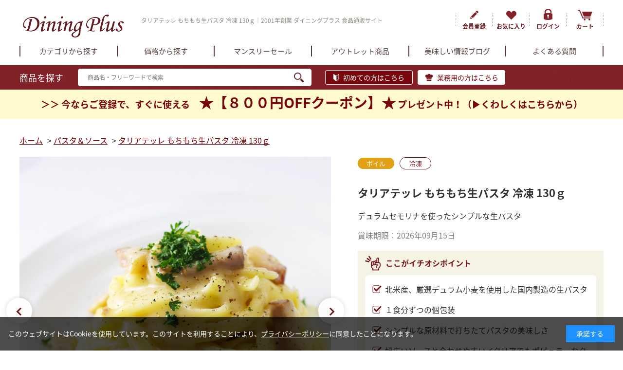

--- FILE ---
content_type: text/html; charset=utf-8
request_url: https://www.dining-plus.com/shop/g/g1-1G0-F1J3/
body_size: 19510
content:
<!DOCTYPE html>
<html data-browse-mode="P" lang="ja" >
<head>
<meta charset="UTF-8">
<title>タリアテッレ もちもち生パスタ 冷凍 130ｇ: パスタ＆ソース｜上質食品通販サイト｜ダイニングプラス 公式サイト・通販</title>
<link rel="canonical" href="https://www.dining-plus.com/shop/g/g1-1G0-F1J3/">


<meta name="description" content="【ボロネーゼやカルボナーラ等クリームソースがよく合う】濃厚ソースと好相性！平打ち麺「タリアテッレ」1人前ずつの個包装タイプで使いやすい！商社直営価格の輸入食品通販サイト、ダイニングプラス（公式）です。賞味期限日付明示で安心のお買いもの。">
<meta name="keywords" content="イタリア　もちもち　冷凍　生　パスタ　お取り寄せ　平打ち麺　タリアテッレ　おすすめ　レシピ　ランキング　ソース　ボロネーゼ　ラグーソース　カルボナーラ　作り方　トマトソース　ほうれん草　クリームパスタ　1人前　個包装　本格　イタリアン　フェットチーネ　違い　デュラム小麦　通販　ダイニングプラス　国産　カルディ　業務スーパー　いかり　成城石井　クリスマス">


<script src="https://lightning-recommend.io/js/main.js" id="l-recommend" data-tenant="diningplus" ></script>
<script type="application/l-recommend">
    {
        "setting": {
            "defaultLoading": "lazy",
            "display": true,
            "tracking": true
        },
        "userInfo": {
            "rank": "0"
        }
    }
</script>

<meta name="wwwroot" content="" />
<!-- Google Tag Manager -->
<script>(function(w,d,s,l,i){w[l]=w[l]||[];w[l].push({'gtm.start':
new Date().getTime(),event:'gtm.js'});var f=d.getElementsByTagName(s)[0],
j=d.createElement(s),dl=l!='dataLayer'?'&l='+l:'';j.async=true;j.src=
'https://www.googletagmanager.com/gtm.js?id='+i+dl;f.parentNode.insertBefore(j,f);
})(window,document,'script','dataLayer','GTM-F97G');</script>
<!-- End Google Tag Manager -->

<!--ヒートマップMicrosoft Clarity//-->
<script type="text/javascript">
    (function(c,l,a,r,i,t,y){
        c[a]=c[a]||function(){(c[a].q=c[a].q||[]).push(arguments)};
        t=l.createElement(r);t.async=1;t.src="https://www.clarity.ms/tag/"+i;
        y=l.getElementsByTagName(r)[0];y.parentNode.insertBefore(t,y);
    })(window, document, "clarity", "script", "5mksc43djo");
</script>
<!--//ヒ-トマップMicrosoft Clarity-->

<meta name="viewport" content="width=1200">
<link rel="stylesheet" type="text/css" href="https://ajax.googleapis.com/ajax/libs/jqueryui/1.12.1/themes/ui-lightness/jquery-ui.min.css">
<link rel="stylesheet" type="text/css" href="https://maxcdn.bootstrapcdn.com/font-awesome/4.7.0/css/font-awesome.min.css">
<link rel="stylesheet" type="text/css" href="/css/sys/reset.css">
<link rel="stylesheet" type="text/css" href="/lib/swiper/css/swiper.min.css">
<link rel="stylesheet" type="text/css" href="/css/sys/base.css">
<link rel="stylesheet" type="text/css" href="/css/sys/base_form.css">
<link rel="stylesheet" type="text/css" href="/css/sys/base_misc.css">
<link rel="stylesheet" type="text/css" href="/css/sys/layout.css">
<link rel="stylesheet" type="text/css" href="/css/sys/block_common.css">
<link rel="stylesheet" type="text/css" href="/css/sys/block_customer.css?20240314_1">
<link rel="stylesheet" type="text/css" href="/css/sys/block_goods.css?20191002">
<link rel="stylesheet" type="text/css" href="/css/sys/block_order.css?20220606">
<link rel="stylesheet" type="text/css" href="/css/sys/block_misc.css">
<link rel="stylesheet" type="text/css" href="/css/usr/base.css?20230207_01">
<link rel="stylesheet" type="text/css" href="/css/usr/layout.css?20230214_01">
<link rel="stylesheet" type="text/css" href="/css/usr/block.css?20250930_01">
<link rel="stylesheet" type="text/css" href="/css/usr/user.css?20230207_01">
<link rel="stylesheet" type="text/css" href="/css/usr/freepage.css?20211209">
<script src="https://ajax.googleapis.com/ajax/libs/jquery/1.11.1/jquery.min.js"></script>
<script src="https://ajax.googleapis.com/ajax/libs/jqueryui/1.12.1/jquery-ui.min.js"></script>
<script src="/lib/jquery.cookie.js"></script>
<script src="/lib/jquery.balloon.js"></script>
<script src="/lib/goods/jquery.tile.min.js"></script>
<script src="/lib/modernizr-custom.js"></script>
<script src="/lib/swiper/js/swiper.min.js"></script>
<script src="/js/sys/common.js"></script>
<script src="/js/sys/search_suggest.js"></script>
<script src="/js/sys/sys.js"></script>
<script src="/js/sys/ui.js?20250624"></script>
<script src="/js/usr/user.js?20230207_01"></script>
<script>(function(){
var w=window,d=document;
var s="https://app.chatplus.jp/cp.js";
d["__cp_d"]="https://app.chatplus.jp";
d["__cp_c"]="3d5b9243_2";
var a=d.createElement("script"), m=d.getElementsByTagName("script")[0];
a.async=true,a.src=s,m.parentNode.insertBefore(a,m);})();</script>
<!-- etm meta -->
<meta property="etm:device" content="desktop" />
<meta property="etm:page_type" content="goods" />
<meta property="etm:cart_item" content="[]" />
<meta property="etm:attr" content="" />
<meta property="etm:goods_detail" content="{&quot;goods&quot;:&quot;1-1G0-F1J3&quot;,&quot;category&quot;:&quot;32&quot;,&quot;name&quot;:&quot;タリアテッレ もちもち生パスタ 冷凍 130ｇ&quot;,&quot;variation_name1&quot;:&quot;&quot;,&quot;variation_name2&quot;:&quot;&quot;,&quot;item_code&quot;:&quot;&quot;,&quot;backorder_fg&quot;:&quot;&quot;,&quot;s_dt&quot;:&quot;2023/07/18 0:00:00&quot;,&quot;f_dt&quot;:&quot;&quot;,&quot;release_dt&quot;:&quot;&quot;,&quot;regular&quot;:&quot;&quot;,&quot;set_fg&quot;:&quot;0&quot;,&quot;stock_status&quot;:&quot;1&quot;,&quot;price&quot;:&quot;220&quot;,&quot;sale_fg&quot;:&quot;false&quot;,&quot;brand&quot;:&quot;&quot;,&quot;brand_name&quot;:&quot;&quot;,&quot;category_name&quot;:&quot;パスタ＆ソース&quot;}" />
<meta property="etm:goods_keyword" content="[{&quot;goods&quot;:&quot;1-1G0-F1J3&quot;,&quot;stock&quot;:&quot;1&quot;},{&quot;goods&quot;:&quot;1-1G0-F1J3&quot;,&quot;stock&quot;:&quot;11G0F1J3&quot;},{&quot;goods&quot;:&quot;1-1G0-F1J3&quot;,&quot;stock&quot;:&quot;1-1G0-F1J3&quot;},{&quot;goods&quot;:&quot;1-1G0-F1J3&quot;,&quot;stock&quot;:&quot;130G&quot;},{&quot;goods&quot;:&quot;1-1G0-F1J3&quot;,&quot;stock&quot;:&quot;500円未満&quot;},{&quot;goods&quot;:&quot;1-1G0-F1J3&quot;,&quot;stock&quot;:&quot;カナダ産デュラムセモリナを使ったシンプルな生パスタ&quot;},{&quot;goods&quot;:&quot;1-1G0-F1J3&quot;,&quot;stock&quot;:&quot;クリスマス&quot;},{&quot;goods&quot;:&quot;1-1G0-F1J3&quot;,&quot;stock&quot;:&quot;タリアテッレ&quot;},{&quot;goods&quot;:&quot;1-1G0-F1J3&quot;,&quot;stock&quot;:&quot;デュラムセモリナを使ったシンプルな生パスタ&quot;},{&quot;goods&quot;:&quot;1-1G0-F1J3&quot;,&quot;stock&quot;:&quot;パスタ＆ソース&quot;},{&quot;goods&quot;:&quot;1-1G0-F1J3&quot;,&quot;stock&quot;:&quot;パスタ（業務用）&quot;},{&quot;goods&quot;:&quot;1-1G0-F1J3&quot;,&quot;stock&quot;:&quot;パスタの幅：５MM/長さ約24CM&quot;},{&quot;goods&quot;:&quot;1-1G0-F1J3&quot;,&quot;stock&quot;:&quot;パスタの幅：５MM長さ約24CM&quot;},{&quot;goods&quot;:&quot;1-1G0-F1J3&quot;,&quot;stock&quot;:&quot;ボイル&quot;},{&quot;goods&quot;:&quot;1-1G0-F1J3&quot;,&quot;stock&quot;:&quot;ホワイトデーおすすめ品&quot;},{&quot;goods&quot;:&quot;1-1G0-F1J3&quot;,&quot;stock&quot;:&quot;もちもち&quot;},{&quot;goods&quot;:&quot;1-1G0-F1J3&quot;,&quot;stock&quot;:&quot;もちもち生パスタ&quot;},{&quot;goods&quot;:&quot;1-1G0-F1J3&quot;,&quot;stock&quot;:&quot;上半期人気商品&quot;},{&quot;goods&quot;:&quot;1-1G0-F1J3&quot;,&quot;stock&quot;:&quot;新生活（卒業・入学・新社会人）のお祝い&quot;},{&quot;goods&quot;:&quot;1-1G0-F1J3&quot;,&quot;stock&quot;:&quot;生パスタ&quot;},{&quot;goods&quot;:&quot;1-1G0-F1J3&quot;,&quot;stock&quot;:&quot;日本&quot;},{&quot;goods&quot;:&quot;1-1G0-F1J3&quot;,&quot;stock&quot;:&quot;冷凍&quot;},{&quot;goods&quot;:&quot;1-1G0-F1J3&quot;,&quot;stock&quot;:&quot;冷凍130Ｇ&quot;},{&quot;goods&quot;:&quot;1-1G0-F1J3&quot;,&quot;stock&quot;:&quot;冷凍商品&quot;},{&quot;goods&quot;:&quot;1-1G0-F1J3&quot;,&quot;stock&quot;:&quot;茹でるだけ&quot;}]" />
<meta property="etm:goods_event" content="[{&quot;event&quot;:&quot;christm4&quot;,&quot;name&quot;:&quot;クリスマス特集☆パン・パスタ☆&quot;,&quot;goods&quot;:&quot;1-1G0-F1J3&quot;}]" />
<meta property="etm:goods_genre" content="[{&quot;genre&quot;:&quot;1010&quot;,&quot;name&quot;:&quot;500円未満&quot;,&quot;goods&quot;:&quot;1-1G0-F1J3&quot;},{&quot;genre&quot;:&quot;2070&quot;,&quot;name&quot;:&quot;パスタ（業務用）&quot;,&quot;goods&quot;:&quot;1-1G0-F1J3&quot;},{&quot;genre&quot;:&quot;3010&quot;,&quot;name&quot;:&quot;冷凍商品&quot;,&quot;goods&quot;:&quot;1-1G0-F1J3&quot;},{&quot;genre&quot;:&quot;8010&quot;,&quot;name&quot;:&quot;上半期人気商品&quot;,&quot;goods&quot;:&quot;1-1G0-F1J3&quot;},{&quot;genre&quot;:&quot;9921&quot;,&quot;name&quot;:&quot;ホワイトデーおすすめ品&quot;,&quot;goods&quot;:&quot;1-1G0-F1J3&quot;}]" />



<script src="/js/sys/goods_ajax_cart.js"></script>
<script src="/js/sys/goods_ajax_bookmark.js"></script>
<script src="/js/sys/goods_ajax_quickview.js"></script>
<script type="text/javascript" src="/js/sys/analytics_cookie.js"></script>
<meta property="ecb:GATrackingCode" content="UA-37261295-1">
<!-- Global site tag (gtag.js) - Google Analytics -->
<script async src="https://www.googletagmanager.com/gtag/js?id=UA-37261295-1"></script>
<script>
  window.dataLayer = window.dataLayer || [];
  function gtag(){dataLayer.push(arguments);}
  gtag('js', new Date());

  gtag('config', 'UA-37261295-1', {
  
    'custom_map': {
      'dimension2': 'guid',
      'dimension3': 'clientId',
      'dimension4': 'hitTimeStamp',
      'dimension5': 'sessionId'
    },
  'guid': '00000000-0000-0000-0000-000000000000',
  'hitTimeStamp': setAnalytics.getAccessTime(),
  'sessionId': ''
  });



</script>



<script type="text/javascript" src="//d.rcmd.jp/dining-plus/item/recommend.js" charset="UTF-8"></script>
</head>
<body class="page-goods" >


<div id="fb-root"></div>
<script>(function(d, s, id) {
  var js, fjs = d.getElementsByTagName(s)[0];
  if (d.getElementById(id)) return;
  js = d.createElement(s); js.id = id;
  js.src = "//connect.facebook.net/ja_JP/sdk.js#xfbml=1&version=v2.3";
  fjs.parentNode.insertBefore(js, fjs);
}(document, 'script', 'facebook-jssdk'));
</script>

<div class="wrapper">
	
	<div class="optimaized-h1 container"><h1>タリアテッレ もちもち生パスタ 冷凍 130ｇ｜2001年創業 ダイニングプラス 食品通販サイト  </h1></div>
	
			<header id="header" class="pane-header">
	<div class="container">
		<div class="block-header-logo">
			<a class="block-header-logo--link" href="/shop/"><img class="block-header-logo--img" alt="sitelogo" src="/img/usr/common/sitelogo.png"></a>
		</div>
		<div class="block-headernav">
			<ul class="block-headernav--item-list">
				<li class="block-headernav--item-list--entry"><a href="/shop/customer/entry.aspx">会員登録</a></li>
				<li class="block-headernav--item-list--bookmark"><a href="/shop/customer/bookmark.aspx">お気に入り</a></li>
				<li class="block-headernav--item-list--login"><a href="/shop/customer/menu.aspx">ログイン</a></li>
				<li class="block-headernav--item-list--cart"><a href="/shop/cart/cart.aspx"><span class="block-headernav--cart-count js-cart-count"></span>カート</a></li>
			</ul>
		</div>
	</div>
</header>
<div class="pane-globalnav">
	<nav class="block-globalnav">
		<ul>
			<li class="js-gnav-category"><a href="javascript:void(0)"><span>カテゴリから探す</span></a></li>
			<li><a href="/shop/r/r10/"><span>価格から探す</span></a></li>
			<li><a href="/shop/e/emonthly/"><span>マンスリーセール</span></a></li>
			<li><a href="/shop/c/c75/"><span>アウトレット商品</span></a></li>
			<li><a href="/staffblog/bloglist/"><span>美味しい情報ブログ</span></a></li>
			<li><a href="/shop/pages/question.aspx"><span>よくある質問</span></a></li>
		</ul>
	</nav>
	<div class="block-global-search">
		<div class="container">
			<p class="block-global-search--title">商品を探す</p>
			<form name="frmSearch" method="get" action="/shop/goods/search.aspx">
				<input type="hidden" name="search" value="x">
				<input class="block-global-search--keyword js-suggest-search" type="text" value="" tabindex="1" id="keyword" placeholder="商品名・フリーワードで検索" title="商品を探す" name="keyword" data-suggest-submit="on" autocomplete="off">
				<button class="block-global-search--submit" type="submit" tabindex="1" name="search" value="search">検索</button>
			</form>
      <p class="block-global-search--first"><a class="block-global-search--search-detail-link" tabindex="1" href="/shop/pages/first.aspx">初めての方はこちら</a></p>
      <p class="block-global-search--firstpro"><a class="block-global-search--search-detail-link" tabindex="1" href="/shop/pages/firstpro.aspx">業務用の方はこちら</a></p>
		</div>

<!--新規顧客向け-->
<div style="background-color: #fffacd; color: #f5f5f5; height:60px;">
<a href="/shop/t/t1186/">
 <p style=" text-align:center; padding-top:5px;font-weight: bold; font-size:120%;">
＞＞ 今ならご登録で、すぐに使える　<span style="font-size:150%">★【８００円OFFクーポン】★</span> プレゼント中！（&#9654;くわしくはこちらから）</p>
</a>
</div>
<!--ここまで新規顧客向け-->






	</div>

</div>




			
				
			
	
	
<div class="pane-topic-path">
	<div class="container">
		<div class="block-topic-path">
	
	<ul class="block-topic-path--list" id="bread-crumb-list" itemscope itemtype="https://schema.org/BreadcrumbList">
		
<li class="block-topic-path--category-item block-topic-path--item__home" itemscope itemtype="https://schema.org/ListItem" itemprop="itemListElement">
	<a href="https://www.dining-plus.com/shop/" itemprop="item">
		<span itemprop="name">ホーム</span>
	</a>
	<meta itemprop="position" content="1" />
</li>


<li class="block-topic-path--category-item" itemscope itemtype="https://schema.org/ListItem" itemprop="itemListElement">
	&gt;
	<a href="https://www.dining-plus.com/shop/c/c32/" itemprop="item">
		<span itemprop="name">パスタ＆ソース</span>
	</a>
	<meta itemprop="position" content="2" />
</li>



<li class="block-topic-path--category-item block-topic-path--item__current" itemscope itemtype="https://schema.org/ListItem" itemprop="itemListElement">
	&gt;
	<a href="https://www.dining-plus.com/shop/g/g1-1G0-F1J3/" itemprop="item">
		<span itemprop="name">タリアテッレ もちもち生パスタ 冷凍 130ｇ</span>
	</a>
	<meta itemprop="position" content="3" />
</li>


	</ul>

</div>
	</div>
</div>
<div class="pane-contents">
<div class="container">

<div class="pane-left-menu">
<div id="block_of_leftmenu_top" class="block-left-menu-top">


		<div class="block-left-menu-top-beginner">
	<h3>はじめてのお客様へ</h3>
	<ul class="block-left-menu-top-beginner--btn">
		<li><a href="/shop/pages/first.aspx"><span>個人</span>の方はこちら</a></li>
		<li><a href="/shop/pages/firstpro.aspx"><span>業務用</span>の方はこちら</a></li>
	</ul>
</div>

<ul class="block-left-menu-top-banner">
	<!--<li><a href="/shop/customer/entry.aspx"><img src="/img/usr/common/coupon/Member_coupon2109.jpg" alt="会員登録はこちら"></a></li>
	-->
	<li><a href="/shop/e/eMailnews/"><img src="/img/usr/common/mailnews-500coupon.jpg" alt="メールニュース会員クーポンはこちら"></a></li>
</ul>



</div>
<div id="block_of_categorytree" class="block-category-tree">
<h2 class="block-category-tree--header"><a href="/shop/default.aspx#block_of_category">カテゴリから探す</a></h2>

<ul class="block-category-tree--items block-category-tree--level-1">

	<li class="block-category-tree--item">


	<a href="/shop/c/c05/"><figure class="img-center block-category-tree--image"><img src="/img/category/3/05.jpg" alt="クロワッサン・パン"></figure><span>クロワッサン・パン</span></a>

	<ul class="block-category-tree--items block-category-tree--level-2">

	<li class="block-category-tree--item">


	<a href="/shop/c/c0505/"><figure class="img-center block-category-tree--image"><img src="/img/category/3/0505.jpg" alt="ハードタイプ"></figure><span>ハードタイプ</span></a>

	
	</li>

	<li class="block-category-tree--item">


	<a href="/shop/c/c0510/"><figure class="img-center block-category-tree--image"><img src="/img/category/3/0510.jpg" alt="クロワッサン・デニッシュ"></figure><span>クロワッサン・デニッシュ</span></a>

	
	</li>

	<li class="block-category-tree--item">


	<a href="/shop/c/c0515/"><figure class="img-center block-category-tree--image"><img src="/img/category/3/0515.jpg" alt="プレッツェル・ベーグル"></figure><span>プレッツェル・ベーグル</span></a>

	
	</li>

</ul>

	</li>

	<li class="block-category-tree--item">


	<a href="/shop/c/c10/"><figure class="img-center block-category-tree--image"><img src="/img/category/3/10.jpg" alt="ジャム＆バター"></figure><span>ジャム＆バター</span></a>

	
	</li>

	<li class="block-category-tree--item">


	<a href="/shop/c/c15/"><figure class="img-center block-category-tree--image"><img src="/img/category/3/15.jpg" alt="パイ・パイ生地"></figure><span>パイ・パイ生地</span></a>

	
	</li>

	<li class="block-category-tree--item">


	<a href="/shop/c/c20/"><figure class="img-center block-category-tree--image"><img src="/img/category/3/20.jpg" alt="ケーキ＆スイーツ"></figure><span>ケーキ＆スイーツ</span></a>

	<ul class="block-category-tree--items block-category-tree--level-2">

	<li class="block-category-tree--item">


	<a href="/shop/c/c2001/"><figure class="img-center block-category-tree--image"><img src="/img/category/3/2001.jpg" alt="ケーキ＆タルト"></figure><span>ケーキ＆タルト</span></a>

	
	</li>

	<li class="block-category-tree--item">


	<a href="/shop/c/c2005/"><figure class="img-center block-category-tree--image"><img src="/img/category/3/2005.jpg" alt="クッキー"></figure><span>クッキー</span></a>

	
	</li>

	<li class="block-category-tree--item">


	<a href="/shop/c/c2010/"><figure class="img-center block-category-tree--image"><img src="/img/category/3/2010.jpg" alt="マカロン"></figure><span>マカロン</span></a>

	
	</li>

	<li class="block-category-tree--item">


	<a href="/shop/c/c2015/"><figure class="img-center block-category-tree--image"><img src="/img/category/3/2015.jpg" alt="スコーン＆カヌレ他"></figure><span>スコーン＆カヌレ他</span></a>

	
	</li>

</ul>

	</li>

	<li class="block-category-tree--item">


	<a href="/shop/c/c22/"><figure class="img-center block-category-tree--image"><img src="/img/category/3/22.jpg" alt="ドリンク"></figure><span>ドリンク</span></a>

	
	</li>

	<li class="block-category-tree--item">


	<a href="/shop/c/c25/"><figure class="img-center block-category-tree--image"><img src="/img/category/3/25.jpg" alt="フルーツ＆野菜"></figure><span>フルーツ＆野菜</span></a>

	
	</li>

	<li class="block-category-tree--item">


	<a href="/shop/c/c30/"><figure class="img-center block-category-tree--image"><img src="/img/category/3/30.jpg" alt="トルティーヤ"></figure><span>トルティーヤ</span></a>

	
	</li>

	<li class="block-category-tree--item__open">


	<a href="/shop/c/c32/"><figure class="img-center block-category-tree--image"><img src="/img/category/3/32.jpg" alt="パスタ＆ソース"></figure><span>パスタ＆ソース</span></a>

	
	</li>

	<li class="block-category-tree--item">


	<a href="/shop/c/c40/"><figure class="img-center block-category-tree--image"><img src="/img/category/3/40.jpg" alt="肉加工品"></figure><span>肉加工品</span></a>

	<ul class="block-category-tree--items block-category-tree--level-2">

	<li class="block-category-tree--item">


	<a href="/shop/c/c4001/"><figure class="img-center block-category-tree--image"><img src="/img/category/3/4001.jpg" alt="フレンチパテ・ハンバーガーパテ"></figure><span>フレンチパテ・ハンバーガーパテ</span></a>

	
	</li>

	<li class="block-category-tree--item">


	<a href="/shop/c/c4005/"><figure class="img-center block-category-tree--image"><img src="/img/category/3/4005.jpg" alt="ソーセージ・ベーコン"></figure><span>ソーセージ・ベーコン</span></a>

	
	</li>

</ul>

	</li>

	<li class="block-category-tree--item">


	<a href="/shop/c/c45/"><figure class="img-center block-category-tree--image"><img src="/img/category/3/45.jpg" alt="生ハム"></figure><span>生ハム</span></a>

	
	</li>

	<li class="block-category-tree--item">


	<a href="/shop/c/c50/"><figure class="img-center block-category-tree--image"><img src="/img/category/3/50.jpg" alt="お肉"></figure><span>お肉</span></a>

	<ul class="block-category-tree--items block-category-tree--level-2">

	<li class="block-category-tree--item">


	<a href="/shop/c/c5001/"><figure class="img-center block-category-tree--image"><img src="/img/category/3/5001.jpg" alt="牛＆仔牛"></figure><span>牛＆仔牛</span></a>

	
	</li>

	<li class="block-category-tree--item">


	<a href="/shop/c/c5005/"><figure class="img-center block-category-tree--image"><img src="/img/category/3/5005.jpg" alt="豚"></figure><span>豚</span></a>

	
	</li>

	<li class="block-category-tree--item">


	<a href="/shop/c/c5010/"><figure class="img-center block-category-tree--image"><img src="/img/category/3/5010.jpg" alt="ラム（仔羊）・マトン（羊）"></figure><span>ラム（仔羊）・マトン（羊）</span></a>

	
	</li>

	<li class="block-category-tree--item">


	<a href="/shop/c/c5015/"><figure class="img-center block-category-tree--image"><img src="/img/category/3/5015.jpg" alt="鴨・チキン(鶏肉）"></figure><span>鴨・チキン(鶏肉）</span></a>

	
	</li>

	<li class="block-category-tree--item">


	<a href="/shop/c/c5020/"><figure class="img-center block-category-tree--image"><img src="/img/category/3/5020.jpg" alt="フォアグラ"></figure><span>フォアグラ</span></a>

	
	</li>

	<li class="block-category-tree--item">


	<a href="/shop/c/c5025/"><figure class="img-center block-category-tree--image"><img src="/img/category/3/5025.jpg" alt="鹿肉・その他"></figure><span>鹿肉・その他</span></a>

	
	</li>

</ul>

	</li>

	<li class="block-category-tree--item">


	<a href="/shop/c/c55/"><figure class="img-center block-category-tree--image"><img src="/img/category/3/55.jpg" alt="シーフード"></figure><span>シーフード</span></a>

	
	</li>

	<li class="block-category-tree--item">


	<a href="/shop/c/c60/"><figure class="img-center block-category-tree--image"><img src="/img/category/3/60.jpg" alt="調味料・オリーブ油"></figure><span>調味料・オリーブ油</span></a>

	
	</li>

	<li class="block-category-tree--item">


	<a href="/shop/c/c65/"><figure class="img-center block-category-tree--image"><img src="/img/category/3/65.jpg" alt="グルメ・洋そうざい"></figure><span>グルメ・洋そうざい</span></a>

	
	</li>

	<li class="block-category-tree--item">


	<a href="/shop/c/c70/"><figure class="img-center block-category-tree--image"><img src="/img/category/3/70.jpg" alt="セットなど"></figure><span>セットなど</span></a>

	
	</li>

	<li class="block-category-tree--item">


	<a href="/shop/c/c75/"><figure class="img-center block-category-tree--image"><img src="/img/category/3/75.jpg" alt="アウトレット"></figure><span>アウトレット</span></a>

	
	</li>

</ul>


</div>
<div id="block_of_leftmenu_middle" class="block-left-menu-middle">


		


</div>
<div id="block_of_genretree" class="block-genre-tree">
<h2 class="block-genre-tree--header"><a href="/shop/r/">ジャンルから探す</a></h2>
<ul class="block-genre-tree--items block-genre-tree--level1">

	<li class="block-genre-tree--item">


	<a href="/shop/r/r10/"><figure class="img-center block-genre-tree--image"><img src="/img/genre/3/10.jpg" alt="価格で選ぶ"></figure><span>価格で選ぶ</span></a>

	<ul class="block-genre-tree--items block-genre-tree--level2">

	<li class="block-genre-tree--item">


	<a href="/shop/r/r1010/"><span>500円未満</span></a>

	
	</li>
	<li class="block-genre-tree--item">


	<a href="/shop/r/r1020/"><span>500円～1999円</span></a>

	
	</li>
	<li class="block-genre-tree--item">


	<a href="/shop/r/r1030/"><span>2000円～4999円</span></a>

	
	</li>
	<li class="block-genre-tree--item">


	<a href="/shop/r/r1040/"><span>5000円以上</span></a>

	
	</li>
</ul>

	</li>
	<li class="block-genre-tree--item">


	<a href="/shop/r/r30/"><figure class="img-center block-genre-tree--image"><img src="/img/genre/3/30.jpg" alt="温度帯で探す"></figure><span>温度帯で探す</span></a>

	<ul class="block-genre-tree--items block-genre-tree--level2">

	<li class="block-genre-tree--item">


	<a href="/shop/r/r3010/"><span>冷凍商品</span></a>

	
	</li>
	<li class="block-genre-tree--item">


	<a href="/shop/r/r3020/"><span>冷蔵（チルド）商品</span></a>

	
	</li>
	<li class="block-genre-tree--item">


	<a href="/shop/r/r3030/"><span>常温商品</span></a>

	
	</li>
</ul>

	</li>
	<li class="block-genre-tree--item">


	<a href="/shop/r/r50/"><figure class="img-center block-genre-tree--image"><img src="/img/genre/3/50.jpg" alt="送料無料（込み）"></figure><span>送料無料（込み）</span></a>

	
	</li>
	<li class="block-genre-tree--item">


	<a href="/shop/r/r55/"><figure class="img-center block-genre-tree--image"><img src="/img/genre/3/55.jpg" alt="ギフト箱入り"></figure><span>ギフト箱入り</span></a>

	
	</li>
	<li class="block-genre-tree--item">


	<a href="/shop/r/r60/"><figure class="img-center block-genre-tree--image"><img src="/img/genre/3/60.jpg" alt="限定入荷"></figure><span>限定入荷</span></a>

	
	</li>
	<li class="block-genre-tree--item">


	<a href="/shop/r/r70/"><figure class="img-center block-genre-tree--image"><img src="/img/genre/3/70.jpg" alt="アペロ食材"></figure><span>アペロ食材</span></a>

	
	</li>
	<li class="block-genre-tree--item">


	<a href="/shop/r/r90/"><figure class="img-center block-genre-tree--image"><img src="/img/genre/3/90.jpg" alt="解凍するだけ"></figure><span>解凍するだけ</span></a>

	
	</li>
</ul>


</div>
<div id="block_of_leftmenu_bottom" class="block-left-menu-bottom">


		<div class="block-sidenav--freespace-bottom--tree-frame">
  <h2 class="block-sidenav--freespace-bottom--tree-header">国名から探す</h2>
  <ul class="block-sidenav--freespace-bottom--tree">
    <li class="country-france"><a href="/shop/goods/search.aspx?search=x&amp;keyword=フランス&amp;search=search">フランス</a></li>
    <li class="country-italia"><a href="/shop/goods/search.aspx?search=x&amp;keyword=イタリア&amp;search=search">イタリア</a></li>
    <li class="country-germany"><a href="/shop/goods/search.aspx?search=x&amp;keyword=ドイツ&amp;search=search">ドイツ</a></li>
    <li class="country-spain"><a href="/shop/goods/search.aspx?search=x&amp;keyword=スペイン&amp;search=search">スペイン</a></li>
    <li class="country-australia"><a href="/shop/goods/search.aspx?search=x&amp;keyword=オーストラリア&amp;search=search">オーストラリア</a></li>
    <li class="country-newzealand"><a href="/shop/goods/search.aspx?search=x&amp;keyword=ニュージーランド&amp;search=search">ニュージーランド</a></li>
    <li class="country-america"><a href="/shop/goods/search.aspx?search=x&amp;keyword=アメリカ&amp;search=search">アメリカ</a></li>
    <li class="country-netherlands"><a href="/shop/goods/search.aspx?search=x&amp;keyword=オランダ&amp;search=search">オランダ</a></li>
    <li class="country-denmark"><a href="/shop/goods/search.aspx?search=x&amp;keyword=デンマーク&amp;search=search">デンマーク</a></li>
    <li class="country-belgium"><a href="/shop/goods/search.aspx?search=x&amp;keyword=ベルギー&amp;search=search">ベルギー</a></li>
    <li class="country-greece"><a href="/shop/goods/search.aspx?search=x&amp;keyword=ギリシャ&amp;search=search">ギリシャ</a></li>
    <li class="country-latvia"><a href="/shop/goods/search.aspx?search=x&amp;keyword=ラトビア&amp;search=search">ラトビア</a></li>
    <li class="country-cyprus"><a href="/shop/goods/search.aspx?search=x&amp;keyword=キプロス&amp;search=search">キプロス</a></li>
    <li class="country-japan"><a href="/shop/goods/search.aspx?search=x&amp;keyword=国産&amp;search=search">国産</a></li>
  </ul>
</div>
<ul class="block-sidenav--freespace-bottom--nav01">
  <li class="block-sidenav--freespace-bottom--recipe"><a href="/shop/e/eaperobkn/">簡単おしゃれレシピ</a></li>
  <li class="block-sidenav--freespace-bottom--popular"><a href="/shop/pages/about.aspx">人気のヒミツ</a></li>
  <li class="block-sidenav--freespace-bottom--faq"><a href="/shop/pages/question.aspx">よくある質問</a></li>
  <li class="block-sidenav--freespace-bottom--voice"><a href="/shop/pages/customervoice.aspx">お客様の声</a></li>
</ul>
<ul class="block-sidenav--freespace-bottom--nav02">
  <li><a href="https://www.facebook.com/diningplus.foods/" target="_blank"><img src="/img/usr/common/side_icon_fb.png" alt="facebook"></a></li>
  <li><a href="https://twitter.com/DiningPlus_tw" target="_blank"><img src="/img/usr/common/side_icon_tw.png" alt="twitter"></a></li>
  <li><a href="https://www.instagram.com/dining_plus/" target="_blank"><img src="/img/usr/common/side_icon_insta.png" alt="instagram"></a></li>
</ul>
<div class="block-sidenav--calendar">
  <p>営業日カレンダー</p>
  <div id="cal0" class="cal_wrapper"></div>
  <div class="cal_info">
      <ul>
          <li class="day--today">本日</li>
          <li class="day--holiday">定休日</li>
          <li class="day--holidaywork">臨時休業</li>
      </ul>
  </div>
  <script src="/js/usr/calendar.js"></script>
</div>



</div>



</div>

<main class="pane-main">

<div class="block-goods-detail">
	<div class="pane-goods-header">

		<div class="block-goods-detail--promotion-freespace">
			
		</div>

		<input type="hidden" value="" id="hidden_variation_group">
		<input type="hidden" value="0" id="variation_design_type">
		<input type="hidden" value="1-1G0-F1J3" id="hidden_goods">
		<input type="hidden" value="タリアテッレ もちもち生パスタ 冷凍 130ｇ" id="hidden_goods_name">
		<input type="hidden" value="780bc76180d43174926b594b93a0a908337de0813c097737724a990a3ac7095a" id="js_crsirefo_hidden">
	</div>
	<div class="pane-goods-side--wrap">
	<div class="pane-goods-side--body">
	<div class="pane-goods-left-side">
		<div class="block-goods-gallery--wrap " id="gallery">
		<div class="block-goods-gallery--mv swiper-container">
		  <ul class="swiper-wrapper">
		
		    <li class="block-goods-gallery--src-l swiper-slide"><figure class="img-center"><img src="/img/goods/L/1-1G0-F1J3_ad9faa3363b945eb9eec185dc1af8540.jpg" alt="タリアテッレ もちもち生パスタ 冷凍 130ｇ"></figure></li>
		
		
		    <li class="block-goods-gallery--src-1 swiper-slide"><figure class="img-center"><img src="/img/goods/1/1-1G0-F1J3_ae3324c211924a0a9ad88156268d7404.jpg" alt="タリアテッレ もちもち生パスタ 冷凍 130ｇ"></figure></li>
		
		
		    <li class="block-goods-gallery--src-2 swiper-slide"><figure class="img-center"><img src="/img/goods/2/1-1G0-F1J3_f9a0933db40b4b4e985d96ac5d8c8233.jpg" alt="タリアテッレ もちもち生パスタ 冷凍 130ｇ"></figure></li>
		
		
		    <li class="block-goods-gallery--src-3 swiper-slide"><figure class="img-center"><img src="/img/goods/3/1-1G0-F1J3_7da85fed552a4740937bcc8c03f43d57.jpg" alt="タリアテッレ もちもち生パスタ 冷凍 130ｇ"></figure></li>
		
		
		    <li class="block-goods-gallery--src-4 swiper-slide"><figure class="img-center"><img src="/img/goods/4/1-1G0-F1J3_18b2fa6b8d9c47cc8233127ca999bcd5.jpg" alt="タリアテッレ もちもち生パスタ 冷凍 130ｇ"></figure></li>
		
		
		    <li class="block-goods-gallery--src-5 swiper-slide"><figure class="img-center"><img src="/img/goods/5/1-1G0-F1J3_f72823454fed4d4b87e60428a53afcb1.jpg" alt="タリアテッレ もちもち生パスタ 冷凍 130ｇ"></figure></li>
		
		
		
		
		
		
		
		
		
		
		
		
		
		
		  </ul>
		</div>
		
		</div>





	</div>
	<div class="pane-goods-right-side">
	<form name="frm" method="GET" action="/shop/cart/cart.aspx" class="form--goods-detail-form">

<div class="block-icons">
	
	
	<div class="block-goods-comment5"><span>ボイル</span></div>


		<div class="block-icon">
			
			
			<span class="block-icon--comment3">冷凍</span>
			
			
			
		</div>


</div>

<div class="block-goods-name">
	<h2 class="h1 block-goods-name--text js-enhanced-ecommerce-goods-name">タリアテッレ もちもち生パスタ 冷凍 130ｇ</h2>
</div>

		<div class="block-goods-comment" id="spec_goods_comment">デュラムセモリナを使ったシンプルな生パスタ</div>


		<dl class="block-goods-item-code">
			<dt>賞味期限：</dt>
			<dd id="spec_item_code">2026年09月15日</dd>
		</dl>

<div id="rvc-count" class="revico-star-zone"></div>

<div class="block-goods-comment3">	<div class="block-goods-comment3--container">
  <dl>
  	<dt>ここがイチオシポイント</dt>
  	<dd><div>
  	<ol>
<li>北米産、厳選デュラム小麦を使用した国内製造の生パスタ</li>
		<li>１食分ずつの個包装</li>
<li>シンプルな原材料で打ちたてパスタの美味しさ</li>
<li>幅広いソースと合わせやすいイタリアでもポピュラーなタリアテッレ</li>
<li>平たい麺で濃厚なソースと好相性</li>
  	</ol>
	</div></dd>
  </dl>
</div></div>


<div class="block-goods-price-top">
	<div class="block-goods-price">
		
		
			
		
					<div class="block-goods-price--price price js-enhanced-ecommerce-goods-price">￥220<span class="font-size__small">(税込)</span></div>
					
		</div>
		
		<div class="block-goods--button-area--qty">
			<dl class="block-qty-ctrl">
				<dt>数量：</dt>
				<dd><span class="qty_minus"></span><input class="link-qty-obj" name="qty" type="text" value="1"><span class="qty_plus"></span></dd>
			</dl>
		</div>
		
</div>






		<div class="block-variation"><input name="goods" type="hidden" value="1-1G0-F1J3"></div>

<div class="block-goods--button-area">
	
	


	
		<div class="block-add-cart">
<button class="block-add-cart--btn btn btn-primary js-enhanced-ecommerce-add-cart-detail" type="submit" value="カートに入れる">カートに入れる</button>
</div>

	
	
	
	
	


	
			<div class="block-goods-favorite">
<a class="block-goods-favorite--btn btn btn-default js-animation-bookmark" href="javascript:location.href='https://www.dining-plus.com/shop/customer/bookmark.aspx?goods=1-1G0-F1J3&crsirefo_hidden='+ jQuery('#js_crsirefo_hidden').val()">食べたい</a>
</div>
	
</div>
<div class="block-goods--button-area--bottom">
	<p class="block-goods--button-area--bottom--point">獲得予定ポイント：2ポイント</p>
	
			<div class="block-contact-about-goods">
	<a class="block-contact-about-goods--btn" href="/shop/contact/contact.aspx?goods=1-1G0-F1J3&amp;subject_id=10000001"><i class="fa fa-envelope-o" aria-hidden="true"></i>お問い合わせする</a>
</div>

	
	<ul class="block-goods-sns">
		<li class="block-goods-sns--twitter"><span>TWITTER</span></li>
		<li class="block-goods-sns--facebook"><span>FACEBOOK</span></li>
		<li class="block-goods-sns--line"><span>LINE</span></li>
	</ul>
</div>


		<div class="block-accessory-list block-accessory-list__middle"><div class="block-accessory-list--list" id="block_of_recommend">
<h2 class="block-accessory-list--name02">その他のサイズ（内容量）はこちら</h2>
	
<script type="text/javascript">
var crsirefo_jscart = "";
</script>




<div class="block-goods-list-l">
	<table class="block-goods-list-l--table">
		<thead>
		<tr>
			<th>商品名</th>
			<th>価格</th>
			<th>内容量</th>
			<th>在庫</th>
			<th></th>
		</tr>
		</thead>
		<tbody>
		<tr class="js-enhanced-ecommerce-item">
	<td class="block-goods-list-l--goods-name-items">

			<div class="block-goods-list-l--goods-name"><a href="/shop/g/g1-2G0-F2J3/" title="【10パック】もちもち タリアテッレ 生パスタ 冷凍130ｇ" data-category="パスタ＆ソース(32)" data-brand="" class="js-enhanced-ecommerce-goods-name">【10パック】もちもち タリアテッレ 生パスタ 冷凍130ｇ</a></div>


	</td>
	<td class="block-goods-list-l--price-infos">
		<div class="block-goods-list-l--price-items">
				<div class="block-goods-list-l--price price js-enhanced-ecommerce-goods-price">￥1,900</div>

		</div>
	</td>
	<td class="block-goods-list-l--comment">130g&#215;10</td>
	<td class="block-goods-list-l--stock">△</td>
	<td class="block-goods-list-l--add-cart">



	<a class="block-list-add-cart-btn btn btn-primary js-animation-add-cart js-enhanced-ecommerce-add-cart" href="/shop/cart/cart.aspx?goods=1-2G0-F2J3">カートへ</a>
		
	

	</td>
</tr>

		</tbody>
	</table>
</div>



	
</div></div>



	</form>
	</div>
</div>
</div>

	<div class="pane-goods-center">
		
				<div class="block-goods-comment4">
					<h2 class="goods-detail-description--title font-family__mincho">商品特徴</h2>
								<div style="margin-bottom:60px;" class="block-goods-comment4--box02">
  <ul class="font-family__mincho">
    <li>
      <figure>
      <img src="https://wwwdining-pluscom.ecbeing.biz/img/usr/goods/pasta/s_tagliatelle003_380-285px.jpg" alt="ボンゴレ">
      <figcaption><a href="https://www.dining-plus.com/shop/g/g1-1M0-L8N3/" target="_blank">ホタテ</a>や<a href="https://www.dining-plus.com/shop/g/g1-1M0-N043/" target="_blank">ムール貝</a>でシーフードパスタに</figcaption>
    </figure></li>
    <li>
      <figure>
      <img src="https://wwwdining-pluscom.ecbeing.biz/img/usr/goods/pasta/s_tagliatelle002_380-285px.jpg" alt="ラグーパスタトリュフ添え">
      <figcaption>濃厚なラグーソースとの相性バッチリ！</figcaption>
    </figure></li>
    <li><figure>
      <img src="https://wwwdining-pluscom.ecbeing.biz/img/usr/goods/pasta/s_tagliatelle006_380-285px.jpg" alt="ライムとミントのパスタ">
      <figcaption>ライムとミント、オリーブオイルの爽やかなパスタ</figcaption>
    </figure></li>

  </ul>
</div>
	
	<div class="block-goods-comment4--box01 block-goods-comment4--box01__rightimage">
  <div class="block-goods-comment4--box01--text">
    <dl>
    	<dt class="font-family__mincho">イタリア北部の定番ボロネーゼにも使われる人気のパスタ</dt>
    	<dd>
        <p>
タリアテッレは、濃厚なソースとの相性が良い平たい麺のパスタです。麺の表面積が大きくソースがよく絡むため、ボロネーゼやカルボナーラなどのクリームソースがよく合います。<br>
幅広いソースに合わせやすいタリアテッレを打ちたての状態で急速冷凍し、生パスタ独特のモチモチとした食感と小麦の風味を閉じ込めました。<br>
１袋130ｇの１食ずつの個包装で、必要な分量を手軽に取り出し素早い調理が可能。お好みのソースで幅広いメニュー展開をお楽しみいただけます。</p>
      </dd>
    </dl>
  </div>
  <div class="block-goods-comment4--box01--image"><img src="https://wwwdining-pluscom.ecbeing.biz/img/usr/goods/pasta/s_tagliatelle004_600_450px.jpg" alt="タリアテッレカルボナーラ"></div>
</div>

<div class="block-goods-comment4--box01 block-goods-comment4--box01__leftimage">
  <div class="block-goods-comment4--box01--text">
    <dl>
    	<dt class="font-family__mincho">▽お召し上がり方　（ゆで時間：約3分30秒）</dt>
    	<dd>
        <p>
1袋（130g）につき１リットル以上の熱湯に食塩を小さじ1ほど加え、商品を冷凍のまま沸騰したお湯に入れる。
しばらく（約1分）おいてから麺をほぐし、3分30秒ゆでてください。<br>
ゆで時間は、お好みの麺の硬さにより変更してください。<br>
一度解凍した麺は、再冷凍しないでください。<br>
<br>
・ボロネーゼ<br>
・ボローニャ風（ミートソース）<br>
・カルボナーラ<br>
・きのこのクリームソースなど、<br>
お好みのソースでどうぞ。
</p>
      </dd>
    </dl>
  </div>

  <div class="block-goods-comment4--box01--image"><img src="https://wwwdining-pluscom.ecbeing.biz/img/usr/goods/pasta/s_tagliatelle001_600_450px.jpg" alt="パスタのゆで時間"></div>
</div>
	
<div class="block-goods-comment4--box01 block-goods-comment4--box01__rightimage">
  <div class="block-goods-comment4--box01--text">
    <dl>
    	<dt class="font-family__mincho">打ちたてのフレッシュな美味しさをそのままに！冷凍生パスタ</dt>
    	<dd>
        <p>「生パスタ」とは、打ったパスタを乾燥させる前の柔らかい状態のもの。水分を多く含むため、もちもちとした食感が特徴です。そんな、打ちたてのフレッシュな状態で急速冷凍した『冷凍生パスタ』は、美味しさを閉じ込めたまま長期保存が可能に。また、ゆで時間が短く熱によるダメージを極力抑えることにより、麺の食感だけでなく、小麦本来の風味を引き立たせることができます。
			乾麺とは違う『冷凍生パスタ』の食感をぜひお試しください。
</p>
      </dd>
    </dl>
  </div>
  <div class="block-goods-comment4--box01--image"><img src="https://wwwdining-pluscom.ecbeing.biz/img/usr/goods/pasta/s_tagliatelle008_600_450px.jpg" alt="冷凍生パスタシリーズ"></div>
</div>
				</div>
		
		<!--<div style="margin-bottom:50px;">
<a href="/shop/pages/recipe.aspx" target="_blank">
 <img src="/img/usr/goods/recipe-link2022.jpg" alt="レシピページ">
</a>
</div>-->

<div id="vsm-recipe">


<div class="vsm-goods">
<div class="ecbn-selection-widget" data-type="goods" data-selection="diningplus-recipe" data-goods-hidden-id="hidden_goods" data-userid="e3011502-160e-4826-9f54-a52403f40431" style="display:none;"></div>
<script type="text/javascript" src="https://www.visumo.jp/MediaManagement/WebApi/ecbn-selection-widget.js" defer></script>
</div>

</div>




<!--
<script type="text/javascript">
var crsirefo_jscart = "";
try{
_rcmdjp._displayRecommend({
  type: 'pv',
  code: jQuery('#hidden_goods').val(),
  template: 'recommend_bk'
});
} catch(err) {}
</script>
-->

		<h2 class="goods-detail-description--title font-family__mincho">原材料・ご注意</h2>
		<div class="goods-detail-description--container">
			<dl class="goods-detail-description block-goods-code">
				<dt>商品コード</dt>
				<dd id="spec_goods">1-1G0-F1J3</dd>
			</dl>
			
					<dl class="goods-detail-description">
						<dt>原材料名</dt>
						<dd>デュラム小麦のセモリナ（国内製造）、食塩</dd>
					</dl>
			
			
					<dl class="goods-detail-description block-goods-attr1">
						<dt>内容量</dt>
						<dd id="spec_attr1">130g</dd>
					</dl>
			
			
			
					<dl class="goods-detail-description block-goods-attr2">
						<dt>詳細</dt>
						<dd id="spec_attr2">パスタの幅：5mm/長さ約24cm</dd>
					</dl>
			
			
					<dl class="goods-detail-description block-goods-comment1">
						<dt>お召し上がり方</dt>
						<dd>ボイル</dd>
					</dl>
			
			
					<dl class="goods-detail-description block-goods-attr3">
						<dt>原産国名</dt>
						<dd id="spec_attr3">日本</dd>
					</dl>
			
			
					<dl class="goods-detail-description">
						<dt>栄養成分表示</dt>
						<dd>栄養成分表示（100g当たり）<br>
熱量：274kcal<br>
たんぱく質：8.6g<br>
脂質：0.7g<br>
炭水化物：58.3g<br>
食塩相当量：1.27g<br>
（推定値）
</dd>
					</dl>
			
			
					<dl class="goods-detail-description block-goods-comment2">
						<dt>アレルギー表示</dt>
						<dd>小麦
</dd>
					</dl>
			
			
					<dl class="goods-detail-description">
						<dt>ご注意</dt>
						<dd>・標準ゆで時間は3分30秒ですが、お好みの麺の硬さにより変更してください。<br>
・一度解凍した麺は、再冷凍しないでください。<br>
・製造から日数経過すると、黒・茶色の斑点が見られる場合がありますが、原料由来によるもので品質上は問題ありません。<br>
・商品は折れやすくなっておりますので、お取扱いにご注意ください。</dd>
					</dl>
			



	
	
		</div>
	</div>
	<div class="pane-goods-footer">
		<!--ReviCo-->
<div id="revico-review-zone"></div>
<!--ReviCo-->


<!--レコメンドのタグ入る想定-->
<!-- <script type="text/javascript">
var crsirefo_jscart = "";
try{
_rcmdjp._displayRecommend({
  type: 'pv',
  code: jQuery('#hidden_goods').val(),
  template: 'recommend_bk'
});
} catch(err) {}
</script> -->
<!--レコメンドのタグ入る想定-->


<!--おうちリストランテ-->
<div id="vsm-ristorante">
<div class="vsm-slider">
<div class="ecbn-selection-widget" data-type="selection" data-selection="dining-plus-ec" data-userid="e3011502-160e-4826-9f54-a52403f40431" style="display:none;"></div>
<script type="text/javascript" src="https://www.visumo.jp/MediaManagement/WebApi/ecbn-selection-widget.js" defer></script>
</div>
</div>
<!--おうちリストランテ-->
<l-recommend data-tagscode="goods_pc_pv"></l-recommend>


		


	</div>
</div>


<div class="block-fixed-cart--wrap">
<div class="block-fixed-cart--body">
	<p class="block-fixed-cart--name">タリアテッレ もちもち生パスタ 冷凍 130ｇ</p>
	<div class="block-goods-price">
		
		<div class="block-goods-price--price price js-enhanced-ecommerce-goods-price">￥220<span class="font-size__small">(税込)</span></div>

	</div>
	<div class="block-goods--button-area--qty">
		<dl class="block-qty-ctrl">
			<dt>数量</dt>
			<dd><span class="qty_minus">-</span><input class="link-qty-obj" name="qty" type="text" value="1"><span class="qty_plus">+</span></dd>
		</dl>
	</div>
	<div class="block-add-cart">
<button class="block-add-cart--btn btn btn-primary js-enhanced-ecommerce-add-cart-detail" type="submit" value="カートに入れる">カートに入れる</button>
</div>

	
	<div class="block-goods-favorite">
<a class="block-goods-favorite--btn btn btn-default js-animation-bookmark" href="javascript:location.href='https://www.dining-plus.com/shop/customer/bookmark.aspx?goods=1-1G0-F1J3&crsirefo_hidden='+ jQuery('#js_crsirefo_hidden').val()">食べたい</a>
</div>

</div>
</div>



<link rel="stylesheet" type="text/css" href="/css/usr/lightbox.css">
<script src="/lib/goods/lightbox.js"></script>
<script src="/js/sys/goods_zoomjs.js"></script>
<script src="/js/usr/goods_detail.js"></script>



<script type="text/javascript">
try{
  _rcmdjp._setItemData({
    code: '1-1G0-F1J3',
    url: '/shop/g/g1-1G0-F1J3/',
    name: jQuery('#hidden_goods_name').val(),
    image: 'https://www.dining-plus.com/img/goods/S/1-1G0-F1J3_c627dbc3982d42eaab2680b916f72d7d.jpg',
    price: '220' ,
    category: '32',
    stock: '1'
  });
} catch(err) {}
</script>



<script type="application/ld+json">
{
   "@context":"http:\/\/schema.org\/",
   "@type":"Product",
   "name":"タリアテッレ もちもち生パスタ 冷凍 130ｇ",
   "image":"https:\u002f\u002fwww.dining-plus.com\u002fimg\u002fgoods\u002fS\u002f1-1G0-F1J3_c627dbc3982d42eaab2680b916f72d7d.jpg",
   "description":"デュラムセモリナを使ったシンプルな生パスタ",
   "mpn":"1-1G0-F1J3",
   "offers":{
      "@type":"Offer",
      "price":220,
      "priceCurrency":"JPY",
      "availability":"http:\/\/schema.org\/InStock"
   }
}
</script>
</main>
<div class="pane-right-menu">
<div id="block_of_rightmenu_top" class="block-right-menu-top">


		


</div>
<div id="block_of_rightmenu_middle" class="block-right-menu-middle">


		


</div>
<div id="block_of_itemhistory" class="block-recent-item" data-currentgoods="1-1G0-F1J3">

</div>
<script type="text/javascript">
    (function(){
        jQuery("#block_of_itemhistory").load(eclib.sys.wwwroot + "/shop/goods/ajaxitemhistory.aspx?mode=html&goods=" + jQuery("#block_of_itemhistory").data("currentgoods"));
    }());
</script><div id="block_of_rightmenu_bottom" class="block-right-menu-bottom">


		


</div>


</div>
</div>
</div>
		
	<footer class="pane-footer">
			<div id="footer_pagetop" class="block-page-top"><div class="block-page-top--inner"><a href="#header" class="block-page-top--btn"></a></div></div>
			<div class="block-switcher"><ul>
	<li><span class="block-switcher--current">PC</span></li><li><a class="block-switcher--switch" href="?ismodesmartphone=on">スマートフォン</a></li>
</ul></div>

			
					<div id="bottombanners">
	<dl>
		<dt class=" font-family__mincho">おすすめ特集！</dt>
		<dd><ul>
			<li><a href="/shop/g/gX-300-R0Z3/"><img src="/img/usr/bottombanner/2023/recommend-2305TV.jpg" alt="テレビで紹介されました"></a></li>
			<li><a href="/shop/r/r9914/"><img src="/img/usr/bottombanner/2023/recommend-2301croissant.jpg" alt="人気クロワッサン"></a></li>
			<li><a href="/shop/e/esoup00/"><img src="/img/usr/bottombanner/2024/recommend-2412soup.jpg" alt="野菜のスープ"></a></li>
		</ul></dd>
	</dl>
	<dl>
		<dt class=" font-family__mincho">開催中のキャンペーン</dt>
		<dd><ul>
			<li><a href="/shop/e/eMailnews/"><img src="/img/usr/bottombanner/campaign-2301mailnews500coupon.jpg" alt="ニュース登録でクーポン"></a></li>
			<li><a href="/shop/e/et0000002"><img src="/img/usr/bottombanner/campaign-2301sale.jpg" alt="ただ今のお買い得SALE商品"></a></li>
			<li><a href="/shop/t/t1186/"><img src="/img/usr/bottombanner/campaign-2308member800coupon.jpg" alt="新規会員登録でクーポン"></a></li>
		</ul></dd>
	</dl>
</div>

<div id="footernav" class="block-footernav">
  <div class="container">
    <dl class="block-footernav--nav">
    	<dt><a href="/shop/pages/guide.aspx">ショッピングガイド</a></dt>
    	<dd>
        <ul class="block-footernav--item-list01">
 <li><a href="/shop/pages/question.aspx">よくある質問（FAQ）</a></li>
          <li><a href="/shop/pages/guide.aspx#block_of_guide_shipping">配送・送料について</a><ul>

            <li>ご注文合計金額10,000円以上で送料無料 （一部北海道、沖縄は除く）<br>※　1温度帯の場合</li>
          </ul></li>
          <li><a href="/shop/pages/guide.aspx#block_of_guide_payment">お支払い方法はこちら（Amazon Pay対応）</a></li>
          <li><a href="/shop/pages/guide.aspx#block_of_guide_cancel">ご注文のキャンセル、返品・交換についてはこちら</a></li>
                 </ul>
        <ul class="block-footernav--item-list02">
          <li><a href="/shop/pages/company.aspx">会社概要</a></li>
          <li><a href="/shop/pages/guide.aspx">ご利用方法</a></li>
          <li><a href="/shop/pages/security.aspx">セキュリティ</a></li>
          <li><a href="/shop/pages/privacy.aspx">個人情報保護方針</a></li>
          <li><a href="/shop/contact/contact.aspx">プロ登録・問い合わせ</a></li>
          <li><a href="/shop/pages/deal.aspx">特定商取引法に基づく表記</a></li>
        </ul>
        <ul class="block-footernav--sns">
          <li><a href="https://twitter.com/DiningPlus_tw" target="_blank"><img src="/img/usr/common/footer_icon_tw.png" alt="Twitter"></a></li>
          <li><a href="https://www.instagram.com/dining_plus/" target="_blank"><img src="/img/usr/common/footer_icon_insta.png" alt="Instagram"></a></li>
          <li><a href="https://www.facebook.com/diningplus.foods/" target="_blank"><img src="/img/usr/common/footer_icon_fb.png" alt="Facebook"></a></li>
        </ul>
      </dd>
    </dl>
 <div class="block-footernav--contact">   
      <dl>
      	<dt>お問い合わせ<br>

</dt>
      	<dd>
<p><b>現在お電話が大変込み合っております。<br>チャットボットをご利用ください。</b><br>
<br></p>
          <img src="/img/usr/common/footer_tel.png" alt="0120-590-143"></dd>
      </dl>
      <div>
        <p class="block-footernav--contact--time">10:00～15:00<span>(土・日・祝は除く)</span></p>
        <p class="block-footernav--contact--mail"><a class="block-footernav--contact--mail-contact" href="/shop/contact/contact.aspx">プロ会員登録・お問い合わせ</a>
        <!--<a class="block-footernav--contact--mail-image" href="mailto:support@dining-plus.com?body=%2a%2a%2a%2a%2a%2a%2a%2a%2a%2a%2a%2a%2a%2a%2a%2a%2a%2a%2a%2a%0d%0a%ef%bc%88%e7%94%bb%e5%83%8f%e6%b7%bb%e4%bb%98%e3%81%ae%e3%81%86%e3%81%88%e3%80%81%e3%81%8a%e5%95%8f%e3%81%84%e5%90%88%e3%82%8f%e3%81%9b%e5%86%85%e5%ae%b9%e3%82%92%e3%81%94%e8%a8%98%e5%85%a5%e3%81%8f%e3%81%a0%e3%81%95%e3%81%84%e3%80%82%ef%bc%89%0d%0a%e3%82%aa%e3%83%bc%e3%83%80%e3%83%bc%e7%95%aa%e5%8f%b7%ef%bc%9a%0d%0a%e3%81%94%e6%b3%a8%e6%96%87%e8%80%85%e6%a7%98%e3%81%8a%e5%90%8d%e5%89%8d%ef%bc%9a%0d%0a%e3%81%8a%e5%95%8f%e3%81%84%e5%90%88%e3%82%8f%e3%81%9b%e5%86%85%e5%ae%b9%ef%bc%9a%0d%0a%2a%2a%2a%2a%2a%2a%2a%2a%2a%2a%2a%2a%2a%2a%2a%2a%2a%2a%2a%2a">画像送付の場合はこちら</a></p>
--></div>
      
    </div>
  </div>
</div>


<div id="copyright" class="block-copyright">
  <div class="container">
    <p class="block-copyright--caution">　　　　　　当サイト上に掲載された文章、画像等を許可なく利用する事を禁じます。 本文中に記載されている製品名等は、各社商標または登録商標です。</p>
    <p class="block-copyright--text">Copyright &copy; DINING PLUS CORPORATION　　Other photo credit</p>
  </div>
</div>
<script>
    window.onload = function(){
        const loadscript = document.createElement('script');
        loadscript.src = '/js/usr/enhanced_ecommerce_fb.js';
        document.getElementsByTagName('head')[0].appendChild(loadscript);
    }
</script>


			
	</footer>
</div>
<!-- Google Tag Manager (noscript) -->
<noscript><iframe src="https://www.googletagmanager.com/ns.html?id=GTM-F97G"
height="0" width="0" style="display:none;visibility:hidden"></iframe></noscript>
<!-- End Google Tag Manager (noscript) -->

<!-- ecbeing 20190806 Global site tag (gtag.js) - Google Ads: 726496709 -->
<script async src="https://www.googletagmanager.com/gtag/js?id=AW-726496709"></script>
<script>
  window.dataLayer = window.dataLayer || [];
  function gtag(){dataLayer.push(arguments);}
  gtag('js', new Date());

  gtag('config', 'AW-726496709');
</script>


<!--2020/10/28 Logicad tag-->

<script type="text/javascript">
(function(s,m,n,l,o,g,i,c,a,d){c=(s[o]||(s[o]={}))[g]||(s[o][g]={});if(c[i])return;c[i]=function(){(c[i+"_queue"]||(c[i+"_queue"]=[])).push(arguments)};a=m.createElement(n);a.charset="utf-8";a.async=true;a.src=l;d=m.getElementsByTagName(n)[0];d.parentNode.insertBefore(a,d)})(window,document,"script","https://cd.ladsp.com/script/pixel2.js","Smn","Logicad","pixel");
Smn.Logicad.pixel({
"smnAdvertiserId":"00013707"
});
</script>


<!--2020/10/28 Logicad tag-->

<!-- ReviCo Common Tag START -->
<div id="revico-review-tagmanager" class="revico-tagmanager" data-revico-tenantid="b3bd2784-3da0-455c-bda5-eb1904f16116" data-revico-tagmanager-code="PC-ReviCo"></div>
<script type="text/javascript" src="https://show.revico.jp/providejs/tagmanager.js" defer></script>
<!-- ReviCo Common Tag END -->


<!-- MessagingService -->
 <script>
  window.__msgsvc = window.__msgsvc || {};
  __msgsvc.hostname = 'masvc-prod-function-outside-accesslog.azurewebsites.net';
  __msgsvc.tid = 'dining-plus';
  __msgsvc.gid = '00000000-0000-0000-0000-000000000000';
  __msgsvc.sid = '';
 </script>
 <!-- End MessagingService -->

<!-- MessagingService -->
<script src="//masvcuploadprodstorage.blob.core.windows.net/content/msgsvc.js" charset="UTF-8"></script>
<!-- End MessagingService -->

<!--Zechstant CDP会員guid連携-->
<script>
var trackingcode_dmp = 'G-EGK37S7GMF';
var guid =  '00000000-0000-0000-0000-000000000000';

  if (guid != '00000000-0000-0000-0000-000000000000'){
    gtag('event', '【GA4】DMPイベント', {
        '会員GUID': guid,
        'send_to': trackingcode_dmp
  });}
</script>
<!--Zechstant CDP会員guid連携-->
<!-- STA AD 2019/12/04 -->
<script>
  gtag('event', 'page_view', {
    'send_to': 'AW-726496709',
    'value': jQuery('.pane-goods-side--body .block-goods-price .price').text(),
    'items': [{
      'id': '1-1G0-F1J3',
      'google_business_vertical': 'retail'
    }]
  });
</script>
<!-- END AD 2019/12/04 -->

<!--2020/10/28 Logicad tag-->

<script type="text/javascript">
(function(s,m,n,l,o,g,i,c,a,d){c=(s[o]||(s[o]={}))[g]||(s[o][g]={});if(c[i])return;c[i]=function(){(c[i+"_queue"]||(c[i+"_queue"]=[])).push(arguments)};a=m.createElement(n);a.charset="utf-8";a.async=true;a.src=l;d=m.getElementsByTagName(n)[0];d.parentNode.insertBefore(a,d)})(window,document,"script","https://cd.ladsp.com/script/pixel2_asr.js","Smn","Logicad","pixel_asr");
Smn.Logicad.pixel_asr({
"smnAdvertiserId":"00013707",
"smnProductGroupId":"00016961",
"smnAdvertiserProductId":"1-1G0-F1J3"
});
</script>

<!--2020/10/28 Logicad tag-->


<!-- ReviCo Product Auto Register Tag START -->
<script type="application/json" id="revico-productmaster-data-origin">
{
    "productCd": "1-1G0-F1J3",
    "productName": "タリアテッレ もちもち生パスタ 冷凍 130ｇ",
    "productImageUrl": "https://www.dining-plus.com/img/goods/L/1-1G0-F1J3_ad9faa3363b945eb9eec185dc1af8540.jpg",
    "productPageUrl": "https://www.dining-plus.com/shop/g/g1-1G0-F1J3/",
    "variationGroup": "",
    "variationName1": "",
    "variationName2": "",
    "category": "32",
    "categoryName": "パスタ＆ソース",
    "brand": "",
    "brandName": "",
    "unitPrice": "",
    "jan": "",
    "customerGuid": "00000000-0000-0000-0000-000000000000"
}
</script>
<!-- ReviCo Product Auto Register Tag END -->
<div hidden>
 <div id='enhanced-ecommerce-goods'>1-1G0-F1J3</div>
 <div id='enhanced-ecommerce-name'>タリアテッレ もちもち生パスタ 冷凍 130ｇ</div>
 <div id='enhanced-ecommerce-variation-name1'></div>
 <div id='enhanced-ecommerce-variation-name2'></div>
 <div id='enhanced-ecommerce-brand'></div>
 <div id='enhanced-ecommerce-brand-name'></div>
 <div id='enhanced-ecommerce-category'>32</div>
 <div id='enhanced-ecommerce-category-name'>パスタ＆ソース</div>
</div>
<script type="application/l-recommend">
{
	"show": {
		"goodsCode": "1-1G0-F1J3"
	},
	"goodsAccess": {
		"goodsCode": "1-1G0-F1J3"
	}
}
</script>

<div id="cookieBox">
	<div class="block-cookie-consent">
		<div class="block-cookie-consent--text">
	このウェブサイトはCookieを使用しています。このサイトを利用することにより、<a href="/shop/pages/privacy.aspx">プライバシーポリシー</a>に同意したことになります。</div>
		<div id="consentButton" class="block-cookie-consent--btn">承諾する</div>
	</div>
</div>
<script src="/js/sys/cookie_policy.js" defer></script>

</body>
</html>


--- FILE ---
content_type: text/html; charset=utf-8
request_url: https://www.dining-plus.com/shop/goods/ajaxitemhistory.aspx?mode=html&goods=1-1G0-F1J3
body_size: 616
content:
<h2 class="block-recent-item--header font-family__mincho">最近見た商品</h2>
<div id="itemHistory" class="block-recent-item--body">
	<div id="itemHistoryButton" class="block-recent-item--keep-history"></div>
	<div id="itemHistoryDetail" class="block-recent-item--items">
	
	</div>
	<div id="historyCaution" class="block-recent-item--message">
		<span id="messNothing" class="hidden block-recent-item--empty-message">最近見た商品がありません。</span>
		<span id="messRedraw" class="hidden block-recent-item--history-message">履歴を残す場合は、"履歴を残す"をクリックしてください。</span>
	</div>
	<input type="hidden" id="js_leave_History" value="0" />
	<script src="/js/usr/goods_history.js"></script>
</div>

--- FILE ---
content_type: text/css
request_url: https://www.dining-plus.com/css/usr/freepage.css?20211209
body_size: 3798
content:
@charset "utf-8";
/* ----フリーページ共通---- */
/*.pane-freepage.container:not(#guide){
	width: 94vw;
	margin: 1.0rem auto 1.0rem;
}*/
.pane-freepage .block-global-keyword {
    margin: 0 0 35px;
    border-bottom: none;
}
.pane-freepage .block-global-keyword a{
	text-decoration: none;
}
.pane-freepage .block-global-keyword a:hover{
	text-decoration: underline;
}
.pane-freepage-main{
	display: block;
}
.pane-freepage-main .for-sp{
	display: none;
}

/* ----人気のヒミツ---- */
#about.pane-freepage.container{
	text-align: center;
	margin-bottom: 14rem;
}
#about.pane-freepage.container p{
	line-height: 1.8;
}
#about .block-global-keyword{
	margin: 0;
}

.pane-freepage .about-main-photo{
	margin: 0 -1rem 0;
	padding: 0;
	border: none;
}
#about_main_title_02{
	margin-top: 9rem;
}

.pane-freepage .block-about-number{}
.pane-freepage .about-headline-sub.headline-number{
    border: none;
    margin: 10rem auto 4rem;
    padding: 0;
    font-size: 2.75rem;
    vertical-align: bottom;
	color: #76161b;
	font-weight: 600;
}
.pane-freepage .about-headline-sub.headline-number img{
	height: 4.8rem;
    width: auto;
    vertical-align: bottom;
    display: inline-block;
    margin-right: 0.5em;
}
.pane-freepage .about-headline-sub.headline-number span{}

.pane-freepage .block-about-world--figure{
	margin-top: 5.5rem;
	display: flex;
}
.pane-freepage .block-about-world--figure ul{
	width: 50%;
}
.pane-freepage .block-about-world--figure li{}

.pane-freepage .block-about-number figure{
	margin: 5.5rem 0 0;
}

#block_of_about_featured{}
.pane-freepage .about-headline-2color{
    border: none;
    margin: 13rem auto 1rem;
    padding: 0;
    font-size: 3.2rem;
    color: #bca95f;
	font-weight: 600;
}
.pane-freepage .about-headline-2color span{
    display: block;
    line-height: 1.6;
    color: #76161b;
    font-size: 2.3rem;
}
.pane-freepage .block-about-3column-sec{
	margin-bottom: 6.5rem;
}
.pane-freepage .about-headline-obi{
    background: url(../../img/usr/freepage/about_obi.png) bottom center / auto auto no-repeat;
    color: #ffffff;
    padding: 2.6rem 0 0rem;
    height: 6.5rem;
    font-size: 2.4rem;
    font-weight: normal;
    vertical-align: top;
    box-sizing: border-box;
    margin: 0 auto 4rem;
    line-height: 1;
}
.pane-freepage .block-about-3column{
	margin: 0 -1.4%;
}
.pane-freepage .block-about-3column .swiper-wrapper{
	flex-flow: nowrap;
}
/*.pane-freepage .block-about-3column ul{
    display: flex;
    justify-content: space-between;
	width: 100%;
}*/
.pane-freepage .block-about-3column li{
	/*width: 33.3%;
    position: relative;*/
    padding: 0 1.4%;
    box-sizing: border-box;
}
.pane-freepage .block-about-3column .swiper-button-prev,
.pane-freepage .block-about-3column .swiper-button-next{
	top: 104px;
	width: 20px;
	height: 90px;
	background-color: rgba(255,255,255,0.8);
}
.pane-freepage .block-about-3column .swiper-button-prev{
	left: 1.35%;
	background-position: left center;
}
.pane-freepage .block-about-3column .swiper-button-next{
	right: 1.35%;
	background-position: right center;
}
.pane-freepage .block-about-3column li figure{
	width: 100%;
	margin-bottom: 2rem;
}
#about.pane-freepage .block-about-3column li p{
	text-align: justify;
}
#about.pane-freepage .block-about-3column li p strong{
	display: block;
	font-weight: normal;
	font-size: 1.3em;
	margin-bottom: 0.5em;
	line-height: 1.5;
}

.pane-freepage .block-about-trial{
	margin-bottom: 10rem;
}
.pane-freepage .about-headline-trial{
	font-size: 2.4rem;
	border: none;
    margin: 13rem auto 2.5rem;
    padding: 0;
	position: relative;
	color: #76161b;
	font-weight: 600;
}
.pane-freepage .about-headline-trial:before,
.pane-freepage .about-headline-trial:after{
    content: " ";
    display: inline-block;
    width: 1px;
    height: 4.4rem;
    background: #76161b;
    vertical-align: top;
}
.pane-freepage .about-headline-trial:before{
	transform: rotate(-35deg);
	-moz-transform:rotate(-35deg);
	-webkit-transform:rotate(-35deg);
	margin-right: 1.3em;
}
.pane-freepage .about-headline-trial:after{
	transform: rotate(35deg);
	-moz-transform:rotate(35deg);
	-webkit-transform:rotate(35deg);
	margin-left: 1.3em;
}
.pane-freepage .block-about-trial-inner{}

.pane-freepage .block-about-goldframe{
    background-image: url(../../img/usr/freepage/about_goldframe_top_pc.png),url(../../img/usr/freepage/about_goldframe_bottom_pc.png),url(../../img/usr/freepage/about_goldframe_while_pc.png);
    background-position: top center,bottom center,center center;
    background-repeat: no-repeat,no-repeat,repeat-y;
    background-size: contain,contain,contain;
    padding: 5rem 6.5rem 5.5rem;
	margin: 2rem 0;
}
#block_of_about_feature{}
.pane-freepage .about-headline-goldframe{
    font-size: 2.6rem;
    color: #766716;
    padding-bottom: 1.5rem;
    border-bottom: 1px solid #766716;
    border-left: none;
    margin-bottom: 2.5rem;
    text-align: left;
    font-weight: bold;
    letter-spacing: 0.05em;
}
.pane-freepage .block-about-goldframe ul{
	display: flex;
	justify-content: space-between;
}
.pane-freepage .block-about-goldframe li{
	border-radius: 15px;
	overflow: hidden;
	width: 31%;
}
#block_of_about_feature li:nth-child(1){
	background-color: #373057;
}
#block_of_about_feature li:nth-child(2){
	background-color: #26525a;
}
#block_of_about_feature li:nth-child(3){
	background-color: #622b4a;
}
#block_of_about_peace li:nth-child(1){
	background-color: #6c620d;
}
#block_of_about_peace li:nth-child(2){
	background-color: #214313;
}
#block_of_about_peace li:nth-child(3){
	background-color: #6c330d;
}
.pane-freepage .block-about-goldframe dl{}
.pane-freepage .block-about-goldframe dt{
	width: 7.4rem;
    margin: 2.3rem auto 0.7rem;
}
.pane-freepage .block-about-goldframe dd{}
.pane-freepage .block-about-goldframe dd p{
	color: #ffffff;
	font-size: 2.5rem;
	letter-spacing: 0.05em;
}
#block_of_about_peace li:nth-child(2) p{
	padding: 0.8rem 0;
}
.pane-freepage .block-about-goldframe dd p span{
	font-size: 0.8em;
	letter-spacing: 0.16em;
}
.pane-freepage .block-about-goldframe dd p small{
	display: block;
    font-size: 1.1rem;
    line-height: 1.5;
	letter-spacing: 0;
}
.pane-freepage .block-about-goldframe dd figure{
    margin: 0.5rem auto 1.5rem;
    width: 8.8rem;
}
.pane-freepage .block-about-goldframe dd figure img{}

/* ----ご利用ガイド---- */
/* js部分 */
.block-guide-sec .guide-headline-h3 {
	pointer-events: none!important;
}
#guide .js-guide-contents{
	display: block;
}

.guide-headline-h2{
	font-size: 2.3rem;
}

.guide-headline-h4{
    margin: 4.5rem 0 2.6rem;
    background: none;
    border: none;
    font-size: 1.7rem;
    font-weight: bold;
    line-height: 1.4;
    color: #76161b;
    border-bottom: 1px solid #76161b;
}
.block-guide-sec .guide-headline-h4:first-child{
	margin-top: 4rem;
}
.guide-headline-h4-noline{
	margin: 4.5rem 0 2.6rem;
    background: none;
    border: none;
    font-size: 1.7rem;
    font-weight: bold;
    line-height: 1.4;
    color: #76161b;
}
.block-guide-sec .guide-headline-h4-noline:first-child{
	margin-top: 4rem;
}
.block-guide--frame{
    border: 1px solid #76161b;
    padding: 1.2rem 2.5rem;
    margin: 2rem 0;
}
.block-guide--frame li{
	padding-left: 1em;
	text-indent: -1em;
}
#guide p strong{
	font-weight: normal;
	color: #76161b;
}

#guide .list-textindent{
	padding-left: 1em;
	text-indent: -1em;
}

#guide .guide-mt{
	margin-top: 2.6rem;
}

.block-guide-sec{
	margin-bottom: 6rem;
}
.block-guide-sec:last-child{
	margin-bottom: 12rem;
}
.block-guide-sec .guide-headline-h3{
	font-size: 2.3rem;
	color: #563e3e;
	background-color: #f4ecda;
	padding: 0.8rem 2rem;
	margin-bottom: 2.5rem;
}
.block-guide-sec .guide-headline-h3 > span{
	width: 100%;
}
.block-guide-sec > div{
	line-height: 1.8;
}
.block-guide-sec figure{
	margin: 2.5rem 0;
}
.block-guide-sec a{
	color: #333333;
	text-decoration: underline;
}


.block-guide-nav{}
.block-guidenav--pconly{
    text-align: center;
    width: 90%;
    margin: 4rem auto 3rem;
}
.block-guidenav--pconly li{
	display: inline-block;
	padding-left: 1em;
	background: url(../../img/usr/common/arrow_red_right01.png) left center / 9px auto no-repeat;
	margin: 1rem 2rem;
}
.block-guidenav--pconly li a{
	text-decoration: none;
	font-size: 1.7rem;
}
.block-guidenav--pconly li a:hover{
	text-decoration: underline;
}

.block-guidenav--pickup{
	display: flex;
	justify-content: space-around;
	margin: 2rem auto 6rem;
	width: 86%;
}
.block-guidenav--pickup li{
	width: 46%;
}
.block-guidenav--pickup li a{
    background: url(../../img/usr/common/arrow_red_right01.png) 55px center / 9px auto no-repeat;
    border: 1px solid #76161b;
    border-radius: 3px;
    display: block;
    margin-bottom: 0.8rem;
    padding: 1.8rem 3rem 1.8rem 5rem;
    font-size: 2rem;
    text-decoration: none;
    text-align: center;
}
.block-guidenav--pickup li a:hover{
	opacity: 0.7;
}
.block-guidenav--pickup li:last-child a{
	background-position: 65px center;
}
.block-guide-order--nav{
    display: flex;
    justify-content: space-between;
    align-items: stretch;
    margin: 2rem auto 0;
    padding: 1.2rem 0;
	width: 76%;
}
.block-guide-order--nav li {
    text-align: center;
	width: 48%;
}
.block-guide-order--nav li a {
    display: block;
    width: 100%;
    height: 100%;
    margin: 0;
    padding: 2px;
    border-radius: 3px;
    border: solid 1px #76161b;
    background: #ffffff;
    line-height: 1.2;
	text-decoration: none;
}
.block-guide-order--nav li a:hover{
	opacity: 0.7;
}
.block-guide-order--nav li a > span {
    padding: 1.5rem;
    border-radius: 2px;
    background: #76161b;
    color: #ffffff;
	display: block;
}
.block-guide-order--nav li a > span b {
    display: inline-block;
    margin: 0;
    padding: 0 0.5rem 0 0;
    font-size: 2rem;
    line-height: 1.2;
}

.block-guide-registration--nav{
	margin-top: 1.5rem;
}

.block-guide-shipping--table{
	width: 100%;
	margin: 1.5rem 0;
}
.block-guide-shipping--table thead th,
.block-guide-shipping--table thead td{
	background-color:#f5f2e6;
}
.block-guide-shipping--table th,
.block-guide-shipping--table td{
	padding: 0.7rem 1.2rem;
	border: 1px solid #d2d2d2;
	text-align: center;
	vertical-align: middle;
}
.block-guide-shipping--table th{
	font-weight: normal;
}
.block-guide-shipping--table td{}

.block-guide-days--table{
	width: 100%;
	text-align: left;
	margin-bottom: 2rem;
}
.block-guide-days--table th,
.block-guide-days--table td{
	padding: 1rem 3rem;
	border: 1px solid #d2d2d2;
}
.block-guide-days--table th{
	background-color: #f5f2e6;
	font-weight: normal;
	width: 248px;
}
.block-guide-days--table td{}
.block-guide-days--table.days-second th{}

.block-guide-payment--boldlist{
	font-weight: bold;
	margin-top: 2rem;
}
.block-guide-payment--boldlist a{
	text-decoration: none;
}

.block-guide-cancel--dl{
	overflow: hidden;
}
.block-guide-cancel--dl dt{
	float: left;
}
.block-guide-cancel--dl dt .for-pc{
	margin: 0 2em;
}
.block-guide-cancel--dl dd{
	padding-left: 23em;
}

/* ----特定商取引法に基づく表記---- */
#deal .deal-headline{
	margin: 4.5rem 0 2.6rem;
	background: none;
	border: none;
	font-size: 1.7rem;
	font-weight: bold;
	line-height: 1.4;
	color: #76161b;
	border-bottom: 1px solid #76161b;
}

#deal strong{
	font-weight: normal;
	color: #76161b;
}

/* ----会社概要---- */
#company .block-company {
	padding: 0;
}
#company .tbl-list {
	width: 100%;
	border-collapse: collapse;
	margin-top: 4.5rem;
	border-bottom: 1px solid #d5d5d5;
}
#company .tbl-list th,
#company .tbl-list td {
	border-top: 1px solid #eee;
}
#company .tbl-list tr:first-child th,
#company .tbl-list tr:first-child td {
	border-top: 1px solid #d5d5d5;
}
#company .tbl-list th {
	padding: 0.75em 2em 0.75em 0.75em;
	width: 20%;
	vertical-align: top;
	font-weight: bold;
}
#company .tbl-list td {
	padding: 0.75em 0.75em 0.75em 0;
}
#company .tbl-list td p {
	padding-left: 2em;
	border-left: 1px dotted #ddd;
}
#company .tbl-list td .address-container {
	padding-left: 2em;
	border-left: 1px dotted #ddd;
}
#company .tbl-list td .address-container p {
	padding-left: 0;
	border-left: none;
}
#company .tbl-list td .address dl {
	padding-left: 2em;
	display: flex;
	justify-content: flex-start;
	align-items: flex-start;
	margin-bottom: 0.5em;
}
#company .tbl-list td .address dl dt {
	width: 3em;
}
#company .tbl-list td .address dl dd {
	margin-left: 1em;
}
/* ----よくある質問 プロフェッショナル登録編 ---- */
#pro_faq {
	width: 1200px;
	margin: 0 auto;
	padding: 22px 0 100px;
}
#pro_faq .sp_only_ {
	display: none;
}
#pro_faq .block-pro-faq--inner {
	width: 1000px;
	margin: 0 auto;
}
#pro_faq h1 {
	color: #76161b;
	font-size: 23px;
	font-family: "Noto Serif JP";
	line-height: 1.304;
	padding-bottom: 5px;
	margin-bottom: 55px;
	border-bottom: 2px solid #76161b;
}
#pro_faq h1 span {
	font-size: 16px;
	padding-left: 15px;
}
#pro_faq h2 {
	color: #333333;
	font-size: 30px;
	font-family: "Noto Serif JP";
	font-weight: bold;
	text-align: center;
	line-height: 1.8666;
	border: 0;
	margin-bottom: 36px;
}
#pro_faq p {
	font-size: 18px;
	line-height: 2.0;
}
#pro_faq p.block-pro-faq--lead {
	margin: 0 30px 60px;
}
#pro_faq .block-pro-faq--sec {
	padding-bottom: 66px;
}
#pro_faq .block-pro-faq--sec .block-pro-faq--box {
	margin-bottom: 20px;
}
#pro_faq .block-pro-faq--sec .block-pro-faq--box .block-pro-faq--box-question {
	color: #832228;
	font-size: 18px;
	font-weight: bold;
	line-height: 2.0;
	padding: 11px 50px 13px 82px;
	background-color: #f5f2e6;
	border-radius: 5px;
	position: relative;
	cursor: pointer;
}
#pro_faq .block-pro-faq--sec .block-pro-faq--box .block-pro-faq--box-question::before {
	content: "Q.";
	position: absolute;
	font-size: 20px;
	font-weight: normal;
	line-height: 1.0;
	left: 28px;
	top: 18px;
}
#pro_faq .block-pro-faq--sec .block-pro-faq--box .block-pro-faq--box-question::after {
	content: "";
	position: absolute;
	right: 30px;
	top: 27px;
	width: 8px;
	height: 8px;
	border-left: 1px solid #76161b;
	border-bottom: 1px solid #76161b;
	transform:  rotate(-45deg);
	transition: all .3s;
}
#pro_faq .block-pro-faq--sec .block-pro-faq--box .block-pro-faq--box-question.is-open::after {
	transform:  rotate(135deg);
}
#pro_faq .block-pro-faq--sec .block-pro-faq--box .block-pro-faq--box-answer {
	padding: 25px 30px 9px;
	display: none;
}
#pro_faq_following {
	background-color: #f4ecda;
	width: 100%;
	position: fixed;
	left: 0;
	bottom: 0;
	z-index: 100;
}
#pro_faq_following ul {
	text-align: center;
	letter-spacing: -5px;
	padding: 30px 0;
}
#pro_faq_following ul li {
	display: inline-block;
	letter-spacing: 0;
	width: 380px;
	margin: 0 15px;
}
#pro_faq_following ul li a {
	display: block;
	color: #ffffff;
	font-size: 20px;
	text-align: center;
	text-decoration: none;
	line-height: 1.9;
	padding: 12px 0 10px;
	background-color: #000000;
	border-radius: 5px;
}
#pro_faq_following ul li a:hover {
	opacity: 0.7;
}
#pro_faq_following ul li.block-pro-faq--following-entry a {
	background-color: #631b22;
}
#pro_faq_following ul li.block-pro-faq--following-item a {
	background-color: #263621;
}

/* ---- レシピページ ---- */
#recipe_visumo {
  width: 1200px;
  margin: 0 auto 50px;
}

#recipe_visumo .common-headline-block01 {
  margin: 80px 0 100px;
}

#recipe_visumo .block-recipe-visumo--text {
  position: relative;
  margin: 0 0 140px;
  text-align: center;
  font-size: 1.8rem;
  font-weight: bold;
  color: #76161B;
  z-index: 2;
}

#recipe_visumo .block-recipe-visumo--text br.sp {
  display: none;
}

#recipe_visumo .block-recipe-visumo--text::before {
  position: absolute;
  top: -70px;
  left: calc(50% - 123px);
  width: 300px;
  height: 300px;
  background: url(../../img/usr/freepage/recipe_visumo_bg.png) center center / 100% auto no-repeat;
  z-index: 1;
  content: "";
}

#recipe_visumo .block-recipe-visumo--tab {
  margin: 0 0 30px;
}

#recipe_visumo .block-recipe-visumo--tab ul.block-recipe-visumo--tab-list {
  display: flex;
  flex-wrap: wrap;
  width: 100%;
}

#recipe_visumo .block-recipe-visumo--tab ul.block-recipe-visumo--tab-list > li {
  position: relative;
  display: flex;
  align-items: center;
  justify-content: center;
  width: calc((100% - 200px) / 5);
  height: 70px;
  padding: 4px 2px;
  margin: 0 50px 0 0;
  border: 1px solid #76161B;
  text-align: center;
  font-size: 20px;
  line-height: 1.5;
  color: #76161B;
  cursor: pointer;
}

#recipe_visumo .block-recipe-visumo--tab ul.block-recipe-visumo--tab-list > li.active {
  color: #FFF;
  background: #76161B;
}

#recipe_visumo .block-recipe-visumo--tab ul.block-recipe-visumo--tab-list > li:nth-of-type(5n) {
  margin-right: 0;
}

#recipe_visumo .block-recipe-visumo--tab ul.block-recipe-visumo--tab-list > li::after {
  position: absolute;
  bottom: 4px;
  right: 4px;
  display: block;
  width: 20px;
  height: 20px;
  border-top: 10px solid transparent;
  border-left: 10px solid transparent;
  border-right: 10px solid #D8CAA7;
  border-bottom: 10px solid #D8CAA7;
  content: "";
}

#recipe_visumo .block-recipe-visumo--tab-frame {
  height: 0;
  visibility: hidden;
  overflow: hidden;
}

#recipe_visumo .block-recipe-visumo--tab-frame.active {
  height: auto;
  visibility: visible;
  overflow: visible;
}


--- FILE ---
content_type: application/javascript
request_url: https://www.dining-plus.com/js/usr/goods_detail.js
body_size: 3268
content:
/* 商品詳細ページ　商品画像　スライダ
-------------------------------------- */
jQuery(function(){
	

	const imgSrcAr = [];
	if(jQuery('.block-goods-gallery--wrap')[0]){

		if(jQuery('.block-goods-gallery--mv').find('li.swiper-slide').length>1){
			for(let i=0;i<jQuery('.block-goods-gallery--mv').find('li.swiper-slide').length;i++){
				imgSrcAr.push(jQuery('.block-goods-gallery--mv').find('li.swiper-slide').eq(i).find('img').attr('src'));
			}
			jQuery('.block-goods-gallery--mv').find('.swiper-wrapper').addClass('st__slide-on');

			jQuery('.block-goods-gallery--wrap').append('<div class="swiper-button-prev"></div><div class="swiper-button-next"></div>');
			jQuery('.block-goods-gallery--wrap').append('<div class="swiper-pagination"></div>');
			// visumoデータ取得関連
			const COLLECTION_ID = "e8090308-0915-4b54-8068-748e6277a156";
			const API_KEY = "7dc9322793b64f0eac5a4c7d63dfe403";
			const PRODUCT_ID = document.getElementById("hidden_goods").value;
			console.log('PRODUCT_ID',PRODUCT_ID)
			const setAttributes = (element, attrs) => {
			  for (var key in attrs) {
				element.setAttribute(key, attrs[key]);
			  }
			};
			const createVideoElement = (video, autoplay) => {
			  const source = document.createElement("source");
			  if (video.selectedVideoUrl.endsWith(".mp4")) {
				setAttributes(source, {
				  src: video.selectedVideoUrl,
				  type: "video/mp4",
				});
			  } else if (video.selectedVideoUrl.endsWith(".m3u8")) {
				setAttributes(source, {
				  src: video.selectedVideoUrl,
				  type: "application/x-mpegURL",
				});
			  } else {
				setAttributes(source, {
				  src: video.selectedVideoUrl + "(format=m3u8-aapl)",
				  type: "application/vnd.apple.mpegurl",
				});
			  }
			  const videoElement = document.createElement("video");
			  setAttributes(videoElement, {
				"data-setup": "{}",
				playsinline: "",
				muted: "",
				loop: "",
				fluid: "",
				poster: video.thumbnailUrl, // 動画が再生開始されるまでの間に表示する画像を指定する
				loadingSpinner: false,
				errorDisplay: false,
			  });
			  if (autoplay) {
				videoElement.setAttribute("autoplay", true);
				console.log("autoplay", autoplay);
			  }
			  videoElement.appendChild(source);
	  
			  return videoElement;
			};
	  
			// APIからvisumo videoの情報を取得する
			let xhr = new XMLHttpRequest();
			xhr.open(
			  "GET",
			  `https://external.visumo.io/media/v1/collections/${COLLECTION_ID}/videos?productId=${PRODUCT_ID}`
			);
			xhr.setRequestHeader("API-Key", API_KEY);
			xhr.send();
			xhr.onreadystatechange = () => {
			  // APIコールが正常終了した場合
			  if (xhr.readyState === 4 && xhr.status === 200) {
				const response = JSON.parse(xhr.responseText);
				console.log("response", response);
				// スライダーにvideoのタグを追加する
				if (response.data.length) {
				const wrapper = document.querySelector(".block-goods-gallery--mv .swiper-wrapper");
				const firstChild = wrapper.children[1];
				  response.data.forEach((e, index) => {
					let tmpl = document.createElement("li");
					setAttributes(tmpl, {
					  class: "swiper-slide js-visumo-content",
					});
					const video = createVideoElement(e, index == 0);
					tmpl.appendChild(video);
					wrapper.insertBefore(tmpl, firstChild.nextSibling);
				  });
				}
				// videoタグが生成された後にvideo.jsのスクリプトをロードする
				const script = document.createElement("script");
				script.setAttribute(
				  "src",
				  "https://vjs.zencdn.net/8.0.4/video.min.js"
				);
				document.body.appendChild(script);
			  }
			};

			let mySwiper;
			function initializeSwiper() {
				mySwiper = new Swiper('.block-goods-gallery--mv', {
					loop: true,
					slidesPerView: 1,
					navigation: {
						nextEl: '.block-goods-gallery--wrap .swiper-button-next',
						prevEl: '.block-goods-gallery--wrap .swiper-button-prev',
					},
					pagination: {
						el: '.block-goods-gallery--wrap .swiper-pagination',
						type: 'bullets',
						clickable: true,
						renderBullet: function (index, className) {
							return '<span class="' + className + '" style="background-image:url(' + imgSrcAr[index] + ')"></span>';
						}
					},
				});
			}
			initializeSwiper();
			// 表示されている動画が切り替わった際のイベントハンドラ
			// 非表示になった動画の再生を一時停止し、表示された動画の再生を再開する
			mySwiper.on("slideChange", (e) => {
			console.log("slide changed", e);
			const videos = document.querySelectorAll(".swiper-container video");
				if (videos) {
				videos.forEach((video) => {
					video.pause();
				});
				videos[e.activeIndex].play();
				}
			});

			const interval = 100; // .1秒間隔
			const checkElement = setInterval(() => {
				// .js-visumo-contentが存在するか確認
				if (document.querySelector('.js-visumo-content')) {
					// 要素が存在する場合
					mySwiper.destroy();
					const videoElement = document.querySelector('.js-visumo-content #vjs_video_3');
					const posterValue = videoElement.getAttribute('poster');
					imgSrcAr.splice(1, 0, posterValue);
					const elements = document.querySelectorAll('.swiper-pagination');
					elements.forEach(function(element) {
						element.classList.add('is-visumo');
					});
					initializeSwiper();
					// 監視を停止
					clearInterval(checkElement);
				}
			}, interval);
		}
	}
});
//商品詳細 ユーザーレビュー 星
jQuery(function(){
	if(jQuery('.user-review-info--score_avg')[0]){
		const $avgObj = jQuery('.user-review-info--score_avg').find('dd span');
		let avg = Number($avgObj.text());
		let avg2 = Math.round(avg*2)/2*10;
		$avgObj.addClass('score_avg'+avg2);
	}
})
/* 商品詳細ページ　関連商品一覧　スライダ
-------------------------------------- */
jQuery(function(){
	let swiperUnqCnt = 1;
	jQuery('.block-accessory-list__bottom .swiper--body').each(function(){
		if(jQuery(this).find('li').length>5){
			jQuery(this).find('li').addClass('swiper-slide');
			jQuery(this).addClass('swiperContents'+swiperUnqCnt);
			jQuery(this).find('.swiper-wrapper').addClass('st__slide-on');
			jQuery(this).append('<div class="swiper-button-prev"></div><div class="swiper-button-next"></div>');
			let mySwiper = new Swiper ('.block-accessory-list__bottom .swiperContents'+swiperUnqCnt+' .swiper-container', {
	      loop: true,
	      slidesPerView: 5,
	      navigation: {
	        nextEl: '.block-accessory-list__bottom .swiperContents'+swiperUnqCnt+' .swiper-button-next',
	        prevEl: '.block-accessory-list__bottom .swiperContents'+swiperUnqCnt+' .swiper-button-prev',
	      },
	    });
			swiperUnqCnt++;
	  }
	})
	jQuery('.block-accessory-list--goods-cart .block-thumbnail-t').each(function() {
		jQuery(this).addClass('swiper-container');
		jQuery(this).find('ul.block-thumbnail-t--items').addClass('swiper-wrapper');
		jQuery(this).find('ul.block-thumbnail-t--items > li').addClass('swiper-slide');
		jQuery(this).append('<div class="swiper-button-prev"></div><div class="swiper-button-next"></div>');
		var  mySwiper = new Swiper(this, {
			loop: true,
			slidesPerView: 3,
			navigation: {
				nextEl: '.swiper-button-next',
				prevEl: '.swiper-button-prev'
			},
		});
	});
})


jQuery(function(){
	if(!jQuery('.block-fixed-cart--wrap')[0]) return false;
  const $formObj = jQuery('.form--goods-detail-form');
  const $mainBtnObj = jQuery('.pane-goods-right-side .block-goods--button-area');
	const $fixedBottomObj = jQuery('.block-fixed-cart--wrap');

	$fixedBottomObj.find('.block-add-cart button').on('click',function(){
		$formObj.trigger('submit');
	})
	$fixedBottomObj.hide();
	jQuery('.pane-footer').css('padding-bottom','80px');
	

	  //fixedObjの表示非表示
		let $fixedBottomObjFlg = false;
		if($fixedBottomObj[0] && $mainBtnObj[0]){
			jQuery(window).on('scroll',slideFixedObjHandler);
		}
		function slideFixedObjHandler(){
			if(jQuery(window).scrollTop()>=$mainBtnObj.offset().top+$mainBtnObj.outerHeight()){
				if($fixedBottomObjFlg==false){
					jQuery('.block-page-top--inner').addClass('st__goodsdetailfixed')
					$fixedBottomObj.stop().slideDown();
					$fixedBottomObjFlg = true;
				}
			}else{
				if($fixedBottomObjFlg==true){
					jQuery('.block-page-top--inner').removeClass('st__goodsdetailfixed')
					$fixedBottomObj.stop().slideUp();
					$fixedBottomObjFlg = false;
				}
			}
		}
		

	/*
  if($fixedBottomObj[0]){
    $fixedBottomObj.appendTo('.block-page-top--inner');
    $fixedBottomObj.hide();
  }
  //fixedObjの表示非表示
  let $fixedBottomObjFlg = false;
  if($fixedBottomObj[0] && $mainBtnObj[0]){
    jQuery(window).on('scroll',slideFixedObjHandler);
  }
  function slideFixedObjHandler(){
    if(jQuery(window).scrollTop()>=$mainBtnObj.offset().top+$mainBtnObj.outerHeight()){
      if($fixedBottomObjFlg==false){
        $fixedBottomObj.stop().slideDown();
        $fixedBottomObjFlg = true;
      }
    }else{
      if($fixedBottomObjFlg==true){
        $fixedBottomObj.stop().slideUp();
        $fixedBottomObjFlg = false;
      }
    }

    //console.log(jQuery(window).scrollTop()+"/"+($mainBtnObj.offset().top+$mainBtnObj.outerHeight()))
  }*/

});


//SNS シェア
jQuery(function(){
	if(!jQuery('.block-goods-detail .block-goods-sns')[0]) return false;

	jQuery('.block-goods-detail .block-goods-sns li span').on('click',function(){
		const k = jQuery('.pane-topic-path ul li:last-child a').attr('href');
		let urlstr = "";
		if(jQuery(this).closest('li').hasClass('block-goods-sns--line')){
				urlstr = "https://social-plugins.line.me/lineit/share?url="+k;
		}else if(jQuery(this).closest('li').hasClass('block-goods-sns--facebook')){
				urlstr = "http://www.facebook.com/share.php?u="+k;
		}else if(jQuery(this).closest('li').hasClass('block-goods-sns--twitter')){
				urlstr = "https://twitter.com/share?text=&url="+k;
		}
		jQuery(this).attr('href',urlstr).attr('target','_blank');
		window.open(urlstr)
	})
})